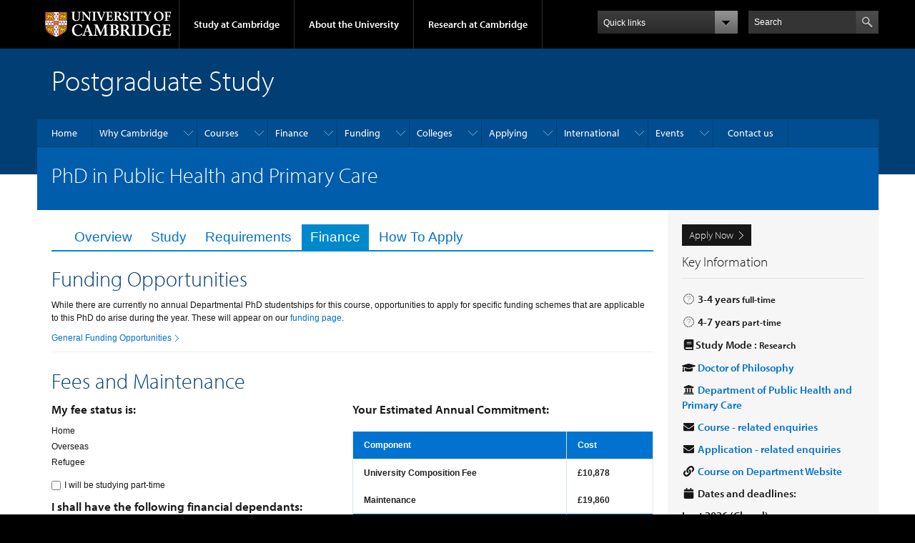

--- FILE ---
content_type: text/html; charset=utf-8
request_url: https://www.postgraduate.study.cam.ac.uk/courses/directory/cvphpdhpc/finance
body_size: 12396
content:
<!DOCTYPE html>

<html xmlns="http://www.w3.org/1999/xhtml" lang="en"
      dir="ltr"  class="no-js">

<head>

  <meta http-equiv="Content-Type" content="text/html; charset=utf-8" />
<meta http-equiv="X-UA-Compatible" content="IE=edge" />
<link rel="shortcut icon" href="https://www.postgraduate.study.cam.ac.uk/profiles/cambridge/themes/cambridge_theme/favicon.ico" type="image/vnd.microsoft.icon" />
<link rel="apple-touch-icon" href="https://www.postgraduate.study.cam.ac.uk/profiles/cambridge/themes/cambridge_theme/apple-touch-icon.png" type="image/png" />
<meta name="generator" content="Drupal 7 (https://www.drupal.org)" />
<link rel="canonical" href="https://www.postgraduate.study.cam.ac.uk/courses/directory/cvphpdhpc" />
<link rel="shortlink" href="https://www.postgraduate.study.cam.ac.uk/node/42350" />

  <title>PhD in Public Health and Primary Care | Postgraduate Study</title>

  <meta name="viewport" content="width=device-width, initial-scale=1.0"/>

  <link type="text/css" rel="stylesheet" href="https://www.postgraduate.study.cam.ac.uk/sites/default/files/css/css_xE-rWrJf-fncB6ztZfd2huxqgxu4WO-qwma6Xer30m4.css" media="all" />
<link type="text/css" rel="stylesheet" href="https://www.postgraduate.study.cam.ac.uk/sites/default/files/css/css_z4UkRKhBAMep23boA3d2DD_F_2FHRpe5-JaW9EZTBTA.css" media="all" />
<link type="text/css" rel="stylesheet" href="https://www.postgraduate.study.cam.ac.uk/sites/default/files/css/css_xFkv5MElHGtMYWn2ju7Toy-Pdf5jcuNFcvXa61SA9M0.css" media="all" />
<link type="text/css" rel="stylesheet" href="https://2026.gaobase.admin.cam.ac.uk//static/css/dynamics.css" media="all" />
<link type="text/css" rel="stylesheet" href="https://2026.gaobase.admin.cam.ac.uk//static/css/gao.css" media="all" />
<link type="text/css" rel="stylesheet" href="https://www.postgraduate.study.cam.ac.uk/sites/default/files/css/css_TZBLxdg3N2UduQtOE2dgRSFMCkFG-NWJk6_hB1tAgag.css" media="all" />
<link type="text/css" rel="stylesheet" href="https://www.postgraduate.study.cam.ac.uk/sites/default/files/css/css_WOs0aRb8jo5l-sGXcxVXX5I7uvUiJ0y0Kec9Y_JSvxE.css" media="all" />

  <script type="text/javascript" src="//use.typekit.com/hyb5bko.js"></script>
  <script type="text/javascript">try {
      Typekit.load();
    } catch (e) {
    }</script>
  <script type="text/javascript">document.documentElement.className += " js";</script>

</head>

<body class="html not-front not-logged-in no-sidebars page-node page-node- page-node-42350 node-type-gao-course campl-theme-1" >

<!--[if lt IE 7]>
<div class="lt-ie9 lt-ie8 lt-ie7">
<![endif]-->
<!--[if IE 7]>
<div class="lt-ie9 lt-ie8">
<![endif]-->
<!--[if IE 8]>
<div class="lt-ie9">
<![endif]-->

<a href="#page-content" class="campl-skipTo">skip to content</a>

<noscript aria-hidden="true"><iframe src="https://www.googletagmanager.com/ns.html?id=GTM-WK7B6PR" height="0" width="0" style="display:none;visibility:hidden"></iframe></noscript>


<div class="campl-row campl-global-header">
  <div class="campl-wrap clearfix">
    <div class="campl-header-container campl-column8" id="global-header-controls">
      <a href="https://www.cam.ac.uk" class="campl-main-logo">
        <img alt="University of Cambridge" src="/profiles/cambridge/themes/cambridge_theme/images/interface/main-logo-small.png"/>
      </a>

      <ul class="campl-unstyled-list campl-horizontal-navigation campl-global-navigation clearfix">
        <li>
          <a href="#study-with-us">Study at Cambridge</a>
        </li>
        <li>
          <a href="#about-the-university">About the University</a>
        </li>
        <li>
          <a href="https://www.cam.ac.uk/research?ucam-ref=global-header" class="campl-no-drawer">Research at Cambridge</a>
        </li>
      </ul>
    </div>

    <div class="campl-column2">
      <div class="campl-quicklinks">
      </div>
    </div>

    <div class="campl-column2">

      <div class="campl-site-search" id="site-search-btn">

        <label for="header-search" class="hidden">Search site</label>

        <div class="campl-search-input">
          <form action="https://search.cam.ac.uk/web" method="get">
            <input id="header-search" type="text" title="Search" name="query" value="" placeholder="Search"/>

            <input type="hidden" name="filterTitle" value="Postgraduate Study"/><input type="hidden" name="include" value="https://www.postgraduate.study.cam.ac.uk"/>
            <input type="image" alt="Search" class="campl-search-submit"
                   src="/profiles/cambridge/themes/cambridge_theme/images/interface/btn-search-header.png"/>
          </form>
        </div>
      </div>

    </div>
  </div>
</div>
<div class="campl-row campl-global-header campl-search-drawer">
  <div class="campl-wrap clearfix">
    <form class="campl-site-search-form" id="site-search-container" action="https://search.cam.ac.uk/web" method="get">
      <div class="campl-search-form-wrapper clearfix">
        <input type="text" class="text" title="Search" name="query" value="" placeholder="Search"/>

        <input type="hidden" name="filterTitle" value="Postgraduate Study"/><input type="hidden" name="include" value="https://www.postgraduate.study.cam.ac.uk"/>
        <input type="image" alt="Search" class="campl-search-submit"
               src="/profiles/cambridge/themes/cambridge_theme/images/interface/btn-search.png"/>
      </div>
    </form>
  </div>
</div>

<div class="campl-row campl-global-navigation-drawer">

  <div class="campl-wrap clearfix">
    <div class="campl-column12 campl-home-link-container">
      <a href="">Home</a>
    </div>
  </div>
  <div class="campl-wrap clearfix">
    <div class="campl-column12 campl-global-navigation-mobile-list campl-global-navigation-list">
      <div class="campl-global-navigation-outer clearfix" id="study-with-us">
        <ul class="campl-unstyled-list campl-global-navigation-header-container ">
          <li><a href="https://www.cam.ac.uk/study-at-cambridge?ucam-ref=global-header">Study at Cambridge</a></li>
        </ul>
        <div class="campl-column4">
          <ul
            class="campl-global-navigation-container campl-unstyled-list campl-global-navigation-secondary-with-children">
            <li>
              <a href="https://www.undergraduate.study.cam.ac.uk/?ucam-ref=global-header">Undergraduate</a>
              <ul class="campl-global-navigation-tertiary campl-unstyled-list">
                <li>
                  <a href="https://www.undergraduate.study.cam.ac.uk/courses?ucam-ref=global-header">Undergraduate courses</a>
                </li>
                <li>
                  <a href="https://www.undergraduate.study.cam.ac.uk/applying?ucam-ref=global-header">Applying</a>
                </li>
                <li>
                  <a href="https://www.undergraduate.study.cam.ac.uk/events?ucam-ref=global-header">Events and open days</a>
                </li>
                <li>
                  <a href="https://www.undergraduate.study.cam.ac.uk/finance?ucam-ref=global-header">Fees and finance</a>
                </li>
              </ul>
            </li>
          </ul>
        </div>
        <div class="campl-column4">
          <ul
            class="campl-global-navigation-container campl-unstyled-list campl-global-navigation-secondary-with-children">
            <li>
              <a href="https://www.postgraduate.study.cam.ac.uk/?ucam-ref=global-header">Postgraduate</a>
              <ul class="campl-global-navigation-tertiary campl-unstyled-list">
                <li>
                  <a href="https://www.postgraduate.study.cam.ac.uk/courses?ucam-ref=global-header">Postgraduate courses</a>
                </li>
                <li>
                  <a href="https://www.postgraduate.study.cam.ac.uk/application-process/how-do-i-apply?ucam-ref=global-header">How to apply</a>
		</li>
                <li>
                  <a href="https://www.postgraduate.study.cam.ac.uk/events?ucam-ref=global-header">Postgraduate events</a>
                </li>		      
                <li>
		  <a href="https://www.postgraduate.study.cam.ac.uk/funding?ucam-ref=global-header">Fees and funding</a>
		</li>
              </ul>
            </li>
          </ul>
        </div>
        <div class="campl-column4">
          <ul class="campl-global-navigation-container campl-unstyled-list last">
            <li>
              <a href="https://www.internationalstudents.cam.ac.uk/?ucam-ref=global-header">International
                students</a>
            </li>
            <li>
              <a href="https://www.ice.cam.ac.uk/?ucam-ref=global-header">Continuing education</a>
            </li>
            <li>
              <a href="https://www.epe.admin.cam.ac.uk/?ucam-ref=global-header">Executive and professional education</a>
            </li>
            <li>
              <a href="https://www.educ.cam.ac.uk/?ucam-ref=global-header">Courses in education</a>
            </li>
          </ul>
        </div>
      </div>

      <div class="campl-global-navigation-outer clearfix" id="about-the-university">
        <ul class="campl-global-navigation-header-container campl-unstyled-list">
          <li><a href="https://www.cam.ac.uk/about-the-university?ucam-ref=global-header">About the University</a></li>
        </ul>
        <div class="campl-column4">
          <ul class="campl-global-navigation-container campl-unstyled-list">
            <li>
              <a href="https://www.cam.ac.uk/about-the-university/how-the-university-and-colleges-work?ucam-ref=global-header">How the
                University and Colleges work</a>
            </li>
            <li>
              <a href="https://www.cam.ac.uk/about-the-university/term-dates-and-calendars?ucam-ref=global-header">Term dates and calendars</a>
            </li>
            <li>
              <a href="https://www.cam.ac.uk/about-the-university/history?ucam-ref=global-header">History</a>
            </li>
            <li>
              <a href="https://map.cam.ac.uk/?ucam-ref=global-header">Map</a>
            </li>
            <li>
              <a href="https://www.cam.ac.uk/about-the-university/visiting-the-university?ucam-ref=global-header">Visiting the University</a>
            </li>
          </ul>
        </div>
        <div class="campl-column4">
          <ul class="campl-global-navigation-container campl-unstyled-list">
            <li>
              <a href="https://www.cam.ac.uk/about-the-university/annual-reports?ucam-ref=global-header">Annual reports</a>
            </li>
            <li>
              <a href="https://www.equality.admin.cam.ac.uk/?ucam-ref=global-header">Equality and diversity</a>
            </li>
            <li>
              <a href="https://www.cam.ac.uk/news?ucam-ref=global-header">News</a>
            </li>
            <li>
              <a href="https://www.cam.ac.uk/a-global-university?ucam-ref=global-header">A global university</a>
            </li>
          </ul>
        </div>
        <div class="campl-column4">
          <ul class="campl-global-navigation-container campl-unstyled-list">
            <li>
              <a href="https://www.admin.cam.ac.uk/whatson/?ucam-ref=global-header">Events</a>
            </li>
            <li>
              <a href="https://www.cam.ac.uk/public-engagement?ucam-ref=global-header">Public engagement</a>
            </li>
            <li>
              <a href="https://www.jobs.cam.ac.uk/">Jobs</a>
            </li>
            <li>
              <a href="https://www.philanthropy.cam.ac.uk/?ucam-ref=global-header">Give to Cambridge</a>
            </li>
          </ul>
        </div>
      </div>

      <div class="campl-global-navigation-outer clearfix" id="our-research">
        <ul class="campl-global-navigation-header-container campl-unstyled-list">
          <li><a href="">Research at Cambridge</a></li>
        </ul>
      </div>
    </div>

    <ul class="campl-unstyled-list campl-quicklinks-list campl-global-navigation-container ">
      <li>
        <a href="https://www.cam.ac.uk/for-staff?ucam-ref=global-quick-links">For staff</a>
      </li>
      <li>
        <a href="https://www.cambridgestudents.cam.ac.uk/?ucam-ref=global-quick-links">For Cambridge students</a>
      </li>
      <li>
        <a href="https://www.alumni.cam.ac.uk/?ucam-ref=global-quick-links">For alumni</a>
      </li>
	  <li>
        <a href="https://www.research-operations.admin.cam.ac.uk/?ucam-ref=global-quick-links">For our researchers</a>
      </li>
      <li>
        <a href="https://www.cam.ac.uk/business-and-enterprise?ucam-ref=global-quick-links">Business and enterprise</a>
      </li>
      <li>
        <a href="https://www.cam.ac.uk/colleges-and-departments?ucam-ref=global-quick-links">Colleges &amp; departments</a>
      </li>
	  <li>
        <a href="https://www.cam.ac.uk/email-and-phone-search?ucam-ref=global-quick-links">Email &amp; phone search</a>
      </li>
      <li>
        <a href="https://www.philanthropy.cam.ac.uk/?ucam-ref=global-quick-links">Give to Cambridge</a>
      </li>
      <li>
        <a href="https://www.libraries.cam.ac.uk/?ucam-ref=global-quick-links">Libraries</a>
      </li>
      <li>
        <a href="https://www.museums.cam.ac.uk/?ucam-ref=global-quick-links">Museums &amp; collections</a>
      </li>
    </ul>
  </div>
</div>

<div class="campl-row campl-page-header campl-section-page">
  <div class="campl-wrap clearfix">
    <div class="campl-column12">
      <div class="campl-content-container ">

        
                          
        
                  <p class="campl-page-title">
                  Postgraduate Study                            </p>
        
        
      </div>
    </div>
  </div>
</div>

  <div class="campl-row campl-page-header">
    <div class="campl-wrap">
        <div class="region region-horizontal-navigation">
    <div id="block-menu-block-1" class="block block-menu-block">

  
  
  
  <div>
    <div class="menu-block-wrapper menu-block-1 menu-name-main-menu parent-mlid-0 menu-level-1">
  <div class="campl-wrap clearfix campl-local-navigation"><div class="campl-local-navigation-container"><ul class="campl-unstyled-list"><li class="first leaf menu-mlid-275"><a href="/">Home</a></li>
<li class="expanded menu-mlid-717"><a href="/why-cambridge">Why Cambridge</a><ul class="campl-unstyled-list local-dropdown-menu"><li class="first collapsed menu-mlid-717"><a href="/why-cambridge">Why Cambridge overview</a></li>
<li class="leaf menu-mlid-50642"><a href="/why-cambridge/chat-with-us">Chat with our students</a></li>
<li class="expanded menu-mlid-42510"><a href="/why-cambridge/cambridge-explained">Cambridge explained</a><ul class="campl-unstyled-list local-dropdown-menu"><li class="first collapsed menu-mlid-42510"><a href="/why-cambridge/cambridge-explained">Cambridge explained overview</a></li>
<li class="last leaf menu-mlid-738"><a href="/why-cambridge/cambridge-explained/supervision-system">The supervision system</a></li>
</ul></li>
<li class="expanded menu-mlid-42511"><a href="/why-cambridge/student-life">Student life</a><ul class="campl-unstyled-list local-dropdown-menu"><li class="first collapsed menu-mlid-42511"><a href="/why-cambridge/student-life">Student life overview</a></li>
<li class="leaf menu-mlid-723"><a href="/why-cambridge/student-life/around-cambridge">In and around Cambridge</a></li>
<li class="leaf menu-mlid-737"><a href="/why-cambridge/student-life/leisure-activities">Leisure activities</a></li>
<li class="leaf menu-mlid-736"><a href="/why-cambridge/student-life/student-union">Student union</a></li>
<li class="last leaf menu-mlid-49742"><a href="/why-cambridge/student-life/music-awards">Music awards</a></li>
</ul></li>
<li class="expanded menu-mlid-42512"><a href="/why-cambridge/student-support">Student support</a><ul class="campl-unstyled-list local-dropdown-menu"><li class="first collapsed menu-mlid-42512"><a href="/why-cambridge/student-support">Student support overview</a></li>
<li class="leaf menu-mlid-42513"><a href="/why-cambridge/student-support/mental-health-and-wellbeing">Mental health and wellbeing</a></li>
<li class="leaf menu-mlid-734"><a href="/why-cambridge/student-support/disabled-students">Disabled students</a></li>
<li class="leaf menu-mlid-735"><a href="/why-cambridge/student-support/childcare">Childcare</a></li>
<li class="leaf menu-mlid-42514"><a href="/why-cambridge/student-support/learn-language-cambridge">Language tuition</a></li>
<li class="leaf menu-mlid-42515"><a href="/why-cambridge/support/skills-training">Skills training</a></li>
<li class="last leaf menu-mlid-55012"><a href="/why-cambridge/student-support/refugees">Support for refugees</a></li>
</ul></li>
<li class="last leaf menu-mlid-732"><a href="/why-cambridge/careers">Careers</a></li>
</ul></li>
<li class="expanded menu-mlid-1572"><a href="/courses-overview">Courses</a><ul class="campl-unstyled-list local-dropdown-menu"><li class="first collapsed menu-mlid-1572"><a href="/courses-overview">Courses overview</a></li>
<li class="leaf menu-mlid-1078"><a href="/courses">Course Directory</a></li>
<li class="leaf menu-mlid-543"><a href="/courses/departments">Department directory</a></li>
<li class="leaf menu-mlid-10452"><a href="/courses/qualifications">Qualification types</a></li>
<li class="leaf menu-mlid-579"><a href="/courses/part-time-study">Part-time study</a></li>
<li class="leaf menu-mlid-56242"><a href="/courses-overview/research-degrees">Research degrees</a></li>
<li class="last leaf menu-mlid-648"><a href="/courses/visiting-students">Visiting students</a></li>
</ul></li>
<li class="expanded menu-mlid-582"><a href="/finance">Finance</a><ul class="campl-unstyled-list local-dropdown-menu"><li class="first collapsed menu-mlid-582"><a href="/finance">Finance overview</a></li>
<li class="expanded menu-mlid-583"><a href="/finance/fees">Tuition fees</a><ul class="campl-unstyled-list local-dropdown-menu"><li class="first collapsed menu-mlid-583"><a href="/finance/fees">Tuition fees overview</a></li>
<li class="leaf menu-mlid-593"><a href="/finance/fees/what-my-fee-status">What is my fee status?</a></li>
<li class="leaf menu-mlid-597"><a href="/finance/fees/tuition-fees-part-time-students">Part-time study fees</a></li>
<li class="last leaf menu-mlid-595"><a href="/finance/fees/staff-bursary-scheme">Staff Bursary Scheme</a></li>
</ul></li>
<li class="last leaf menu-mlid-596"><a href="/finance/maintenance">Living costs</a></li>
</ul></li>
<li class="expanded menu-mlid-48739"><a href="/funding">Funding</a><ul class="campl-unstyled-list local-dropdown-menu"><li class="first collapsed menu-mlid-48739"><a href="/funding">Funding overview</a></li>
<li class="leaf menu-mlid-48741"><a href="/funding/applying-university-funding">Applying for University funding</a></li>
<li class="leaf menu-mlid-61052"><a href="/funding/doctoral-training-programmes">Doctoral training programmes</a></li>
<li class="last leaf menu-mlid-64881"><a href="/funding/external-funding-and-loans">External funding and loans</a></li>
</ul></li>
<li class="expanded menu-mlid-59982"><a href="/colleges">Colleges</a><ul class="campl-unstyled-list local-dropdown-menu"><li class="first collapsed menu-mlid-59982"><a href="/colleges">Colleges overview</a></li>
<li class="leaf menu-mlid-69842"><a href="/colleges/college-listing">College listing</a></li>
<li class="last leaf menu-mlid-64882"><a href="/colleges/accommodation">Accommodation</a></li>
</ul></li>
<li class="expanded menu-mlid-42503"><a href="/apply">Applying</a><ul class="campl-unstyled-list local-dropdown-menu"><li class="first collapsed menu-mlid-42503"><a href="/apply">Applying overview</a></li>
<li class="leaf menu-mlid-605"><a href="/apply/application-deadlines">Application deadlines</a></li>
<li class="expanded menu-mlid-65963"><a href="/apply/before/entry-requirements" title="">Before you apply</a><ul class="campl-unstyled-list local-dropdown-menu"><li class="first leaf menu-mlid-649"><a href="/apply/before/entry-requirements">Entry requirements</a></li>
<li class="leaf menu-mlid-65962"><a href="/apply/before/international-qualifications">International qualifications</a></li>
<li class="leaf menu-mlid-580"><a href="/apply/before/english-language-requirements">English language requirements</a></li>
<li class="leaf menu-mlid-65960"><a href="/apply/before/find-supervisor">Find a supervisor</a></li>
<li class="last leaf menu-mlid-65964"><a href="/apply/before/widening-access">Widening access and participation</a></li>
</ul></li>
<li class="expanded menu-mlid-65965"><a href="/apply/how/supporting-documents" title="">How to apply</a><ul class="campl-unstyled-list local-dropdown-menu"><li class="first expanded menu-mlid-607"><a href="/apply/how/supporting-documents">Supporting documents</a><ul class="menu"><li class="first collapsed menu-mlid-607"><a href="/apply/how/supporting-documents">Supporting documents overview</a></li>
<li class="leaf menu-mlid-14692"><a href="/apply/how/research-proposal">Writing a research proposal</a></li>
<li class="last leaf menu-mlid-65966"><a href="/apply/how/personal-statement">Preparing a personal statement</a></li>
</ul></li>
<li class="leaf menu-mlid-55122"><a href="/apply/how/references">References</a></li>
<li class="expanded menu-mlid-16444"><a href="/apply/how/application-fee">Application fee</a><ul class="menu"><li class="first collapsed menu-mlid-16444"><a href="/apply/how/application-fee">Application fee overview</a></li>
<li class="last leaf menu-mlid-61032"><a href="/apply/how/application-fee-waiver">Application fee waiver</a></li>
</ul></li>
<li class="leaf menu-mlid-65967"><a href="/apply/how/international-applications">International applications</a></li>
<li class="leaf menu-mlid-603"><a href="/apply/how/disabled-applicants">Disabled applicants</a></li>
<li class="leaf menu-mlid-64782"><a href="/apply/how/ai-postgraduate-applications">AI and postgraduate applications</a></li>
<li class="last leaf menu-mlid-58172"><a href="/apply/how/admissions-fraud">Admissions fraud</a></li>
</ul></li>
<li class="expanded menu-mlid-65968"><a href="/apply/after/how-assess-application" title="">After you apply</a><ul class="campl-unstyled-list local-dropdown-menu"><li class="first leaf menu-mlid-42505"><a href="/apply/after/how-assess-application">How we assess your application</a></li>
<li class="expanded menu-mlid-65969"><a href="/apply/after/application-outcome">Outcome of your application</a><ul class="menu"><li class="first collapsed menu-mlid-65969"><a href="/apply/after/application-outcome">Outcome of your application overview</a></li>
<li class="last leaf menu-mlid-657"><a href="/apply/after/appeals-complaints">Appeals and complaints</a></li>
</ul></li>
<li class="expanded menu-mlid-656"><a href="/apply/after/your-offer">Your offer</a><ul class="menu"><li class="first collapsed menu-mlid-656"><a href="/apply/after/your-offer">Your offer overview</a></li>
<li class="leaf menu-mlid-567"><a href="/apply/after/visas-immigration">Visas and immigration</a></li>
<li class="last leaf menu-mlid-3252"><a href="/apply/after/criminal-convictions">Declaring criminal convictions</a></li>
</ul></li>
<li class="leaf menu-mlid-69844"><a href="/apply/after/changing-your-start-date">Changing your start date to a later term</a></li>
<li class="leaf menu-mlid-655"><a href="/apply/after/deferred-entry">Deferring your application</a></li>
<li class="last leaf menu-mlid-65970"><a href="/apply/after/prepare-to-arrive">Prepare to arrive</a></li>
</ul></li>
<li class="last leaf menu-mlid-42518"><a href="/apply/track-application">Track your application</a></li>
</ul></li>
<li class="expanded menu-mlid-566"><a href="/international">International</a><ul class="campl-unstyled-list local-dropdown-menu"><li class="first collapsed menu-mlid-566"><a href="/international">International overview</a></li>
<li class="leaf menu-mlid-66962"><a href="/apply/how/international-applications" title="">How to apply</a></li>
<li class="leaf menu-mlid-69841"><a href="/apply/before/international-qualifications" title="">International qualifications</a></li>
<li class="leaf menu-mlid-69846"><a href="/apply/before/english-language-requirements" title="">English language requirements</a></li>
<li class="leaf menu-mlid-69847"><a href="/apply/after/visas-immigration" title="">Visas and immigration</a></li>
<li class="leaf menu-mlid-61042"><a href="/international/international-visits-and-events">International events and visits</a></li>
<li class="expanded menu-mlid-49642"><a href="/international/student-perspectives" title="">Student views</a><ul class="campl-unstyled-list local-dropdown-menu"><li class="first collapsed menu-mlid-49642"><a href="/international/student-perspectives" title="">Student views overview</a></li>
<li class="leaf menu-mlid-49552"><a href="/international/student-perspectives/akhilas-story">Akhila’s story</a></li>
<li class="leaf menu-mlid-49562"><a href="/international/student-perspectives/alexs-story">Alex’s story</a></li>
<li class="leaf menu-mlid-49572"><a href="/international/student-perspectives/huijies-story">Huijie’s story</a></li>
<li class="leaf menu-mlid-49582"><a href="/international/student-perspectives/kelseys-story">Kelsey’s story</a></li>
<li class="leaf menu-mlid-49592"><a href="/international/student-perspectives/lus-story">Lu’s story</a></li>
<li class="last leaf menu-mlid-49602"><a href="/international/student-perspectives/nileshs-story">Nilesh’s story</a></li>
</ul></li>
<li class="last leaf menu-mlid-60115"><a href="/international/get-in-touch">Get in touch!</a></li>
</ul></li>
<li class="expanded menu-mlid-16329"><a href="/events">Events</a><ul class="campl-unstyled-list local-dropdown-menu"><li class="first collapsed menu-mlid-16329"><a href="/events">Events overview</a></li>
<li class="leaf menu-mlid-58162"><a href="/events-listing" title="">Upcoming events</a></li>
<li class="leaf menu-mlid-34732"><a href="/openday">Postgraduate Open Days</a></li>
<li class="leaf menu-mlid-61112"><a href="/events/discover-cambridge">Discover Cambridge webinars</a></li>
<li class="leaf menu-mlid-61062"><a href="/international/international-visits-and-events" title="">International events</a></li>
<li class="leaf menu-mlid-56132"><a href="https://www.virtualtour.study.cam.ac.uk/" title="">Virtual tour</a></li>
<li class="expanded menu-mlid-69837"><a href="/events/aim-applicant-support-programme">AIM applicant support programme</a><ul class="campl-unstyled-list local-dropdown-menu"><li class="first collapsed menu-mlid-69837"><a href="/events/aim-applicant-support-programme">AIM applicant support programme overview</a></li>
<li class="leaf menu-mlid-69838"><a href="/events/aim-applicant-support-programme/aim-explore">AIM: Explore</a></li>
<li class="leaf menu-mlid-69839"><a href="/events/aim-applicant-support-programme/aim-masters">AIM: Master&#039;s</a></li>
<li class="last leaf menu-mlid-69840"><a href="/aim-phd">AIM: PhD</a></li>
</ul></li>
<li class="leaf menu-mlid-61092"><a href="/events/placements">Research placements</a></li>
<li class="last leaf menu-mlid-69845"><a href="/events/getting-here">Getting here</a></li>
</ul></li>
<li class="last leaf menu-mlid-56352"><a href="/contact-us">Contact us</a></li>
</ul></div></div></div>
  </div>

</div>
  </div>
    </div>
  </div>


  <div class="campl-row campl-page-header">
    <div class="campl-wrap clearfix campl-page-sub-title campl-recessed-sub-title">
      
      <div class="campl-column12">
        <div class="campl-content-container clearfix contextual-links-region">
                    <h1 class="campl-sub-title">PhD in Public Health and Primary Care </h1>
                  </div>
      </div>
    </div>
  </div>

  <div class="campl-row campl-content
    campl-recessed-content">
    <div class="campl-wrap clearfix">
                            <div class="campl-column9 campl-main-content" id="page-content">

          <div class="">

            
                          <div class="campl-content-container campl-no-bottom-padding"><h2 class="element-invisible">Primary tabs</h2><ul class="campl-nav campl-nav-tabs campl-unstyled-list"><li><a href="/courses/directory/cvphpdhpc">Overview</a></li>
<li><a href="/courses/directory/cvphpdhpc/study">Study</a></li>
<li><a href="/courses/directory/cvphpdhpc/requirements">Requirements</a></li>
<li class="active"><a href="/courses/directory/cvphpdhpc/finance">Finance<span class="element-invisible">(active tab)</span></a></li>
<li><a href="/courses/directory/cvphpdhpc/apply">How To Apply</a></li>
</ul></div>            
              <div class="region region-content">
    <div id="node-42350" class="node node-gao-course clearfix">
  <div class="field field-name-field-gao-course-header field-type-text-long field-label-hidden"><div class="field-items"><div class="field-item even">
</div></div></div>  <div class="content campl-content-container">
    <!--<ul class="campl-nav campl-nav-tabs campl-unstyled-list" style="margin-bottom:20px;">
      <li><a href="/courses/directory/cvphpdhpc">Overview</a></li><li><a href="/courses/directory/cvphpdhpc/study">Study</a></li><li><a href="/courses/directory/cvphpdhpc/requirements">Requirements</a></li><li class="active"><a href="/courses/directory/cvphpdhpc/finance">Finance</a></li><li><a href="/courses/directory/cvphpdhpc/apply">How To Apply</a></li>    </ul>-->
    <div class="field field-name-field-gao-course-finance field-type-text-long field-label-hidden"><div class="field-items"><div class="field-item even">

    <script>
    <!--This makes the financial tracker interactive in the course review preview page-->
    jQuery(function($) {
      $('#financial_tracker').financial_tracker();
    });
    </script>

<h1>Funding Opportunities</h1>

    <p>While there are currently no annual Departmental PhD studentships for this course, opportunities to apply for specific funding schemes that are applicable to this PhD do arise during the year. These will appear on our <a href="https://www.phpc.cam.ac.uk/education-and-training/doctoral-training/application-process/funding-opportunities-phd-students" target="_blank">funding page</a>.</p>

<p>
    <a class="campl-secondary-cta" href="https://www.postgraduate.study.cam.ac.uk/finance/funding">General Funding Opportunities</a>
</p>
<hr>
<div class="ajax_monitor pull-right"></div>
<h1>Fees and Maintenance</h1>
<div id="financial_tracker">

<div class="campl-column6">
    <form method="get"
          data-target="//gaobase.admin.cam.ac.uk/api/courses/CVPHPDHPC/financial_tracker.html">
        <h3>
            My fee status is: <i style="color:grey"
    class="fa fa-spinner fa-lg fa-spin ajax_monitor hidden"></i>
        </h3>
        <div class="campl-control-group"><span class="btn-group">
<label class="btn btn-primary" style="margin-bottom:4px;" for="id_fee_status_0"><input type="radio" name="fee_status" value="H" class="hidden" checked="checked" id="id_fee_status_0" /> Home</label>
<label class="btn btn-default" style="margin-bottom:4px;" for="id_fee_status_1"><input type="radio" name="fee_status" value="O" class="hidden" id="id_fee_status_1" /> Overseas</label>
<label class="btn btn-default" style="margin-bottom:4px;" for="id_fee_status_2"><input type="radio" name="fee_status" value="R" class="hidden" id="id_fee_status_2" /> Refugee</label>
</span></div>
        
            <div class="campl-control-group">
                <div class="campl-controls">
                    <label class="campl-checkbox"><input type="checkbox" name="part_time" id="id_part_time"> I will be studying part-time</label>
                </div>
            </div>
        
        
            <h3>I shall have the following financial dependants:</h3>
            <div class="campl-control-group">
                <label class="campl-checkbox inline"><input type="checkbox" name="spouse" id="id_spouse"> Spouse/partner</label>
            </div>
            <div class="campl-control-group">
                <label>Children:</label>
                <span class="btn-group">
<label class="btn btn-primary" style="margin-bottom:4px;" for="id_children_0"><input type="radio" name="children" value="0" class="hidden" checked="checked" id="id_children_0" /> 0</label>
<label class="btn btn-default" style="margin-bottom:4px;" for="id_children_1"><input type="radio" name="children" value="1" class="hidden" id="id_children_1" /> 1</label>
<label class="btn btn-default" style="margin-bottom:4px;" for="id_children_2"><input type="radio" name="children" value="2" class="hidden" id="id_children_2" /> 2</label>
<label class="btn btn-default" style="margin-bottom:4px;" for="id_children_3"><input type="radio" name="children" value="3" class="hidden" id="id_children_3" /> 3</label>
<label class="btn btn-default" style="margin-bottom:4px;" for="id_children_4"><input type="radio" name="children" value="4" class="hidden" id="id_children_4" /> 4+</label>
</span>
            </div>
        
    </form>
</div>
<div class="campl-column6">
    
        <h3>Your Estimated Annual Commitment:</h3>
        
        
        <div class="tab-content"
             style="margin-top:20px;">
            
                <div class="tab-pane active"
                     id="fee_1"
                     style="max-width:500px">
                    <table class="campl-table campl-table-bordered">
                        <thead>
                            <tr>
                                <th>Component</th>
                                <th>Cost</th>
                            </tr>
                        </thead>
                        <tbody>
                            
                                
                                    <tr>
                                        <th>University Composition Fee</th>
                                        <th>£10,878</th>
                                    </tr>
                                
                            
                            
                                
                                    <tr>
                                        <th>Maintenance</th>
                                        <th>£19,860</th>
                                    </tr>
                                
                            
                            
                        </tbody>
                        <tfoot>
                            <tr>
                                <th>Total Annual Commitment</th>
                                <th>£30,738</th>
                            </tr>
                        </tfoot>
                    </table>
                </div>
            
        </div>
    
</div>
<div class="clearfix"></div>
<p>If you study part-time, the University Composition Fee will be 60% of the annual full-time fee for 5 years; or 75% of the annual full-time fee for 4 years.</p>

<p>Guidance on calculation of your maintenance costs can be found here: <a href="https://www.postgraduate.study.cam.ac.uk/maintenance-costs-part-time-students">Maintenance costs for part-time students | Postgraduate Study (cam.ac.uk)</a></p>
</div>
</div></div></div>  </div>
</div>
  </div>

          </div>

        </div>
      
      
              <div class="campl-column3 campl-secondary-content ">
            <div class="region region-sidebar">
    <div id="block-fieldblock-node-gao-course-gao-course-finance-field-gao-sidebar" class="block block-fieldblock">

  
  
  
  <div class="campl-content-container">
    <div class="field field-name-field-gao-sidebar field-type-text-long field-label-hidden"><div class="field-items"><div class="field-item even">


    <p>
        <a class="campl-primary-cta" href="https://apply.graduate.study.cam.ac.uk//applicant/login?apply=CVPHPDHPC">Apply Now</a>
    </p>

<div class="campl-heading-container">
    <h2>Key Information</h2>
</div>
<br>

    <h4>
        <i class="fa fa-fw fa-clock-o"></i> 3-4 years <small>full-time</small>
    </h4>


    <h4>
        <i class="fa fa-fw fa-clock-o"></i> 4-7 years <small>part-time</small>
    </h4>


    <h4>
        <i class="fa fa-book fa-fw"></i>Study Mode : <small>Research</small>
    </h4>


<h4>
    <i class="fa fa-fw fa-graduation-cap"></i> <a href="https://www.postgraduate.study.cam.ac.uk/courses/qualifications/phd">Doctor of Philosophy</a>
    
</h4>

    <h4>
        <i class="fa fa-fw fa-university"></i> <a href="https://www.postgraduate.study.cam.ac.uk/courses/departments/cvph">Department of Public Health and Primary Care</a>
    </h4>


    <h4>
        <i class="fa fa-fw fa-envelope"></i> <a href="mailto:ps.phdadmin@medschl.ac.uk">Course - related enquiries</a>
    </h4>

<h4>
    <i class="fa fa-fw fa-envelope"></i> <a href="https://camadmissions.zendesk.com/hc/en-gb/requests/new">Application - related enquiries</a>
</h4>

    <h4>
        <i class="fa fa-fw fa-link"></i> <a href="https://www.phpc.cam.ac.uk/education-and-training/doctoral-training">Course on Department Website</a>
    </h4>

<h4>
    <i class="fa fa-fw fa-calendar"></i> Dates and deadlines:
</h4>
<div id="presentations" class="panel-group">
    
        
        <div class="panel panel-danger">
            <div class="panel-heading collapsed"
                 data-toggle="collapse"
                 data-parent="#presentations"
                 data-target="#term-3506">
                <h4 class="panel-title">
                    Lent 2026
                    
                        (Closed)
                    
                </h4>
            </div>
            <div id="term-3506"
                 class="panel-collapse collapse">
                <div class="panel-body">
                    <dl>
                        <dt>Applications open</dt>
                        <dd>
                            Sept. 4, 2024
                        </dd>
                        <dt>Application deadline</dt>
                        <dd>
                            Oct. 2, 2025
                        </dd>
                        <dt>Course Starts</dt>
                        <dd>
                            Jan. 5, 2026
                        </dd>
                    </dl>
                    <p>
                        <small>Some courses can close early. See the <a href="https://www.postgraduate.study.cam.ac.uk/how-do-i-apply/application-funding-deadlines">Deadlines page</a> for guidance on when to apply.</small>
                    </p>
                </div>
            </div>
        </div>
    
        
        <div class="panel panel-default">
            <div class="panel-heading collapsed"
                 data-toggle="collapse"
                 data-parent="#presentations"
                 data-target="#term-3511">
                <h4 class="panel-title">
                    Easter 2026
                    
                </h4>
            </div>
            <div id="term-3511"
                 class="panel-collapse collapse">
                <div class="panel-body">
                    <dl>
                        <dt>Applications open</dt>
                        <dd>
                            Sept. 4, 2024
                        </dd>
                        <dt>Application deadline</dt>
                        <dd>
                            Jan. 14, 2026
                        </dd>
                        <dt>Course Starts</dt>
                        <dd>
                            April 17, 2026
                        </dd>
                    </dl>
                    <p>
                        <small>Some courses can close early. See the <a href="https://www.postgraduate.study.cam.ac.uk/how-do-i-apply/application-funding-deadlines">Deadlines page</a> for guidance on when to apply.</small>
                    </p>
                </div>
            </div>
        </div>
    
        
        <div class="panel panel-default">
            <div class="panel-heading"
                 data-toggle="collapse"
                 data-parent="#presentations"
                 data-target="#term-3521">
                <h4 class="panel-title">
                    Michaelmas 2026
                    
                </h4>
            </div>
            <div id="term-3521"
                 class="panel-collapse collapse in">
                <div class="panel-body">
                    <dl>
                        <dt>Applications open</dt>
                        <dd>
                            Sept. 3, 2025
                        </dd>
                        <dt>Application deadline</dt>
                        <dd>
                            May 14, 2026
                        </dd>
                        <dt>Course Starts</dt>
                        <dd>
                            Oct. 1, 2026
                        </dd>
                    </dl>
                    <p>
                        <small>Some courses can close early. See the <a href="https://www.postgraduate.study.cam.ac.uk/how-do-i-apply/application-funding-deadlines">Deadlines page</a> for guidance on when to apply.</small>
                    </p>
                </div>
            </div>
        </div>
    
        
        <div class="panel panel-default">
            <div class="panel-heading collapsed"
                 data-toggle="collapse"
                 data-parent="#presentations"
                 data-target="#term-3526">
                <h4 class="panel-title">
                    Lent 2027
                    
                </h4>
            </div>
            <div id="term-3526"
                 class="panel-collapse collapse">
                <div class="panel-body">
                    <dl>
                        <dt>Applications open</dt>
                        <dd>
                            Sept. 3, 2025
                        </dd>
                        <dt>Application deadline</dt>
                        <dd>
                            Oct. 1, 2026
                        </dd>
                        <dt>Course Starts</dt>
                        <dd>
                            Jan. 5, 2027
                        </dd>
                    </dl>
                    <p>
                        <small>Some courses can close early. See the <a href="https://www.postgraduate.study.cam.ac.uk/how-do-i-apply/application-funding-deadlines">Deadlines page</a> for guidance on when to apply.</small>
                    </p>
                </div>
            </div>
        </div>
    
        
        <div class="panel panel-default">
            <div class="panel-heading collapsed"
                 data-toggle="collapse"
                 data-parent="#presentations"
                 data-target="#term-3531">
                <h4 class="panel-title">
                    Easter 2027
                    
                </h4>
            </div>
            <div id="term-3531"
                 class="panel-collapse collapse">
                <div class="panel-body">
                    <dl>
                        <dt>Applications open</dt>
                        <dd>
                            Sept. 3, 2025
                        </dd>
                        <dt>Application deadline</dt>
                        <dd>
                            Jan. 14, 2027
                        </dd>
                        <dt>Course Starts</dt>
                        <dd>
                            April 17, 2027
                        </dd>
                    </dl>
                    <p>
                        <small>Some courses can close early. See the <a href="https://www.postgraduate.study.cam.ac.uk/how-do-i-apply/application-funding-deadlines">Deadlines page</a> for guidance on when to apply.</small>
                    </p>
                </div>
            </div>
        </div>
    
    
        <div class="panel panel-default">
            <div class="panel-heading collapsed"
                 data-toggle="collapse"
                 data-parent="#presentations"
                 data-target="#funding-deadlines">
                <h4 class="panel-title">Funding Deadlines</h4>
            </div>
            <div id="funding-deadlines" class="panel-collapse collapse">
                <div class="panel-body">
                    <dl>
                        
                            <dt>Course Funding Deadline</dt>
                            <dd>
                                Jan. 7, 2026
                            </dd>
                        
                        
                            <dt>Gates Cambridge US round only</dt>
                            <dd>
                                Oct. 15, 2025
                            </dd>
                        
                    </dl>
                    <p>
                        <small>These deadlines apply to applications for courses starting in Michaelmas , Lent  and Easter .</small>
                    </p>
                </div>
            </div>
        </div>
    
</div>

    <br>
    
    <div class="campl-heading-container">
        <h2>Similar Courses</h2>
    </div>
    <ul class="campl-unstyled-list campl-related-links">
        
            <li>
                <a href="https://www.postgraduate.study.cam.ac.uk/courses/directory/cvphmpphs">Population Health Sciences</a>
                
                <br>
                
                MPhil
            </li>
        
            <li>
                <a href="https://www.postgraduate.study.cam.ac.uk/courses/directory/cvocmpmsc">Medical Science (Oncology)</a>
                
                <br>
                
                MPhil
            </li>
        
            <li>
                <a href="https://www.postgraduate.study.cam.ac.uk/courses/directory/cvocpdonc">Oncology</a>
                
                <br>
                
                PhD
            </li>
        
            <li>
                <a href="https://www.postgraduate.study.cam.ac.uk/courses/directory/cvcrpdmsc">Medical Science (CRUK CI)</a>
                
                <br>
                
                PhD
            </li>
        
            <li>
                <a href="https://www.postgraduate.study.cam.ac.uk/courses/directory/cvcrmpmsc">Medical Science (CRUK CI)</a>
                
                <br>
                
                MPhil
            </li>
        
    </ul>

</div></div></div>  </div>

</div>
  </div>
        </div>
      
      
    </div>

  </div>

  <div class="campl-row campl-local-footer">
    <div class="campl-wrap clearfix">
      <div class="campl-column3 campl-footer-navigation">
                    <div class="region region-footer-1">
    <div id="block-menu-menu-graduate-admissions-office" class="block block-menu campl-content-container campl-navigation-list">

  
      <h3>Postgraduate Admissions Office</h3>
  
  
  <div class="content">
    <ul class="campl-unstyled-list"><li class="first leaf"><a href="/about-us" title="">About us</a></li>
<li class="leaf"><a href="/admissions-statistics" title="">Admissions statistics</a></li>
<li class="leaf"><a href="https://apply.postgraduate.study.cam.ac.uk/applicant/login" title="">Start an application</a></li>
<li class="leaf"><a href="https://camsis.cam.ac.uk/psc/publicprod/EMPLOYEE/SA/c/UC_GRAD_APP_SELF_SERVICE.UC_PG_LOGIN_FL.GBL" title="">Applicant Self-Service</a></li>
<li class="last leaf"><a href="https://www.postgraduate.study.cam.ac.uk/contact-us" title="">Contact us</a></li>
</ul>  </div>

</div>
  </div>
              </div>
      <div class="campl-column3 campl-footer-navigation">
                    <div class="region region-footer-2">
    <div id="block-block-692" class="block block-block campl-content-container campl-navigation-list">

  
      <h3>About this site</h3>
  
  
  <div class="content">
    <p><a href="https://www.postgraduate.study.cam.ac.uk/about-this-site">About our website</a></p>

<p><a href="https://www.postgraduate.study.cam.ac.uk/about-this-site/cookies" title="Cookies">Cookie notice</a></p>

<p><a href="https://www.postgraduate.study.cam.ac.uk/about-this-site/privacy-policy" title="Privacy policy">Privacy policy</a></p>

<p><a href="https://www.postgraduate.study.cam.ac.uk/how-we-use-participant-data">Event booking policy</a>&nbsp;</p>
  </div>

</div>
  </div>
              </div>
      <div class="campl-column3 campl-footer-navigation">
                    <div class="region region-footer-3">
    <div id="block-block-702" class="block block-block campl-content-container campl-navigation-list">

  
      <h3>University Policy and Guidelines</h3>
  
  
  <div class="content">
    <p><a href="https://www.cam.ac.uk/about-this-site/privacy-policy">University privacy policy</a></p>

<p><a href="https://www.information-compliance.admin.cam.ac.uk/data-protection/applicant-data">Information compliance</a></p>

<p><a href="http://www.equality.admin.cam.ac.uk/equality-and-diversity-cambridge/equal-opportunities-policy">Equality and Diversity</a></p>

<p><a href="https://www.cambridgestudents.cam.ac.uk/new-students/manage-your-student-information/graduate-students/terms-study">Terms of Study</a></p>

<p><a href="https://www.postgraduate.study.cam.ac.uk/freedom-speech">Freedom of Speech</a></p>
  </div>

</div>
  </div>
              </div>
      <div class="campl-column3 campl-footer-navigation last">
                                </div>
    </div>
  </div>

<div class="campl-row campl-global-footer">
  <div class="campl-wrap clearfix">
    <div class="campl-column3 campl-footer-navigation">
      <div class="campl-content-container campl-footer-logo">
        <img alt="University of Cambridge" src="/profiles/cambridge/themes/cambridge_theme/images/interface/main-logo-small.png"
             class="campl-scale-with-grid"/>

        <p>&#169; 2026 University of Cambridge</p>
        <ul class="campl-unstyled-list campl-global-footer-links">
          <li>
            <a href="https://www.cam.ac.uk/about-the-university/contact-the-university?ucam-ref=global-footer">Contact the University</a>
          </li>
          <li>
            <a href="https://www.cam.ac.uk/about-this-site/accessibility?ucam-ref=global-footer">Accessibility</a>
          </li>
          <li>
            <a href="https://www.information-compliance.admin.cam.ac.uk/foi?ucam-ref=global-footer">Freedom of information</a>
          </li>
		  <li>
		    <a href="https://www.cam.ac.uk/about-this-site/privacy-policy?ucam-ref=global-footer">Privacy policy and cookies</a>
		  </li>
		  <li>
		    <a href="https://www.governanceandcompliance.admin.cam.ac.uk/governance-and-strategy/anti-slavery-and-anti-trafficking?ucam-ref=global-footer">Statement on Modern Slavery</a>
		  </li>
          <li>
            <a href="https://www.cam.ac.uk/about-this-site/terms-and-conditions?ucam-ref=global-footer">Terms and conditions</a>
          </li>
		  <li>
            <a href="https://www.cam.ac.uk/university-a-z?ucam-ref=global-footer">University A-Z</a>
          </li>
        </ul>
      </div>
    </div>
    <div class="campl-column3 campl-footer-navigation">
      <div class="campl-content-container campl-navigation-list">

        <div class="link-list">
          <h3><a href="https://www.cam.ac.uk/study-at-cambridge?ucam-ref=global-footer">Study at Cambridge</a></h3>
          <ul class="campl-unstyled-list campl-page-children">
            <li>
              <a href="https://www.undergraduate.study.cam.ac.uk/?ucam-ref=global-footer">Undergraduate</a>
            </li>
            <li>
              <a href="https://www.postgraduate.study.cam.ac.uk?ucam-ref=global-footer">Postgraduate</a>
            </li>
            <li>
              <a href="https://www.pace.cam.ac.uk/?ucam-ref=global-footer">Professional and continuing education</a>
            </li>
            <li>
              <a href="https://www.epe.admin.cam.ac.uk/?ucam-ref=global-footer">Executive and professional education</a>
            </li>
            <li>
              <a href="https://www.educ.cam.ac.uk/?ucam-ref=global-footer">Courses in education</a>
            </li>
          </ul>
        </div>
      </div>
    </div>
    <div class="campl-column3 campl-footer-navigation">
      <div class="campl-content-container campl-navigation-list">
        <h3><a href="https://www.cam.ac.uk/about-the-university?ucam-ref=global-footer">About the University</a></h3>
        <ul class="campl-unstyled-list campl-page-children">
          <li>
            <a href="https://www.cam.ac.uk/about-the-university/how-the-university-and-colleges-work?ucam-ref=global-footer">How the University
              and Colleges work</a>
          </li>
		  <li>
            <a href="https://www.philanthropy.cam.ac.uk/give-now?ucam-ref=global-footer">Give to Cambridge</a>
          </li>
		  <li>
            <a href="https://www.jobs.cam.ac.uk">Jobs</a>
          </li>
          <li>
            <a href="https://map.cam.ac.uk/?ucam-ref=global-footer">Map</a>
          </li>
          <li>
            <a href="https://www.cam.ac.uk/about-the-university/visiting-the-university?ucam-ref=global-footer">Visiting the University</a>
          </li>
        </ul>
      </div>
    </div>
    <div class="campl-column3 campl-footer-navigation last">
      <div class="campl-content-container campl-navigation-list">
        <h3><a href="https://www.cam.ac.uk/research?ucam-ref=global-footer">Research at Cambridge</a></h3>
        <ul class="campl-unstyled-list campl-page-children">
          <li>
            <a href="https://www.cam.ac.uk/research/news?ucam-ref=global-footer">Research news</a>
          </li>
		  <li>
            <a href="https://www.cam.ac.uk/research/research-at-cambridge?ucam-ref=global-footer">About research at Cambridge</a>
          </li>
          <li>
            <a href="https://www.cam.ac.uk/public-engagement?ucam-ref=global-footer">Public engagement</a>
          </li>
          <li>
            <a href="https://www.cam.ac.uk/research/spotlight-on?ucam-ref=global-footer">Spotlight on...</a>
          </li>
        </ul>
      </div>
    </div>
  </div>
</div>

<script type="text/javascript" src="https://www.postgraduate.study.cam.ac.uk/sites/default/files/js/js_N-6pZzd_Aps9XB9vWExTdngFClRbOYg_SACknd5PACw.js"></script>
<script type="text/javascript" src="https://www.postgraduate.study.cam.ac.uk/sites/default/files/js/js_Pt6OpwTd6jcHLRIjrE-eSPLWMxWDkcyYrPTIrXDSON0.js"></script>
<script type="text/javascript" src="https://www.postgraduate.study.cam.ac.uk/sites/default/files/js/js_LvRGprsJiXJINM9M-UBIXWMLdlhvhSxxTN9QOkhsvwg.js"></script>
<script type="text/javascript" src="https://2026.gaobase.admin.cam.ac.uk//static/js/dynamics.js"></script>
<script type="text/javascript" src="https://2026.gaobase.admin.cam.ac.uk//static/js/widgets.js"></script>
<script type="text/javascript">
<!--//--><![CDATA[//><!--
window.gaobase = new GAOBase();
//--><!]]>
</script>
<script type="text/javascript" src="https://www.postgraduate.study.cam.ac.uk/sites/default/files/js/js_hQmvjWkSvVwHzs0T3J3hLAECzhAgd20GIxrkuwTotzA.js"></script>
<script type="text/javascript">
<!--//--><![CDATA[//><!--
(function($){
  $(document).ready(function() {
    $('#financial_tracker').financial_tracker();
    $('blockquote p:last-of-type').addClass('campl-quote-mark');
  });
})(jQuery);;
//--><!]]>
</script>
<script type="text/javascript">
<!--//--><![CDATA[//><!--
jQuery.extend(Drupal.settings, {"basePath":"\/","pathPrefix":"","setHasJsCookie":0,"ajaxPageState":{"theme":"cambridge_theme","theme_token":"Yu11PjeKKOBcoiqOHOei69k-AJA_vCWgIy2hGZdZk14","css":{"modules\/system\/system.base.css":1,"modules\/system\/system.menus.css":1,"modules\/system\/system.messages.css":1,"modules\/system\/system.theme.css":1,"modules\/book\/book.css":1,"profiles\/cambridge\/modules\/contrib\/calendar\/css\/calendar_multiday.css":1,"profiles\/cambridge\/modules\/features\/cambridge_events\/css\/events.css":1,"profiles\/cambridge\/modules\/features\/cambridge_teasers\/css\/teasers.css":1,"profiles\/cambridge\/modules\/contrib\/date\/date_repeat_field\/date_repeat_field.css":1,"modules\/field\/theme\/field.css":1,"modules\/node\/node.css":1,"modules\/search\/search.css":1,"modules\/user\/user.css":1,"profiles\/cambridge\/modules\/contrib\/views\/css\/views.css":1,"profiles\/cambridge\/modules\/contrib\/ckeditor\/css\/ckeditor.css":1,"profiles\/cambridge\/modules\/contrib\/media\/modules\/media_wysiwyg\/css\/media_wysiwyg.base.css":1,"profiles\/cambridge\/modules\/contrib\/ctools\/css\/ctools.css":1,"sites\/all\/modules\/rate\/rate.css":1,"profiles\/cambridge\/modules\/custom\/cambridge_cookie_compliance\/css\/style.css":1,"https:\/\/2026.gaobase.admin.cam.ac.uk\/\/static\/css\/dynamics.css":1,"https:\/\/2026.gaobase.admin.cam.ac.uk\/\/static\/css\/gao.css":1,"profiles\/cambridge\/themes\/cambridge_theme\/css\/full-stylesheet.css":1,"profiles\/cambridge\/themes\/cambridge_theme\/css\/drupal.css":1,"profiles\/cambridge\/themes\/cambridge_theme\/css\/falcon.css":1,"public:\/\/css_injector\/css_injector_2.css":1,"public:\/\/css_injector\/css_injector_12.css":1,"public:\/\/css_injector\/css_injector_22.css":1,"public:\/\/css_injector\/css_injector_32.css":1,"public:\/\/css_injector\/css_injector_42.css":1,"public:\/\/css_injector\/css_injector_52.css":1,"public:\/\/css_injector\/css_injector_53.css":1},"js":{"https:\/\/use.fontawesome.com\/releases\/v5.5.0\/js\/all.js":1,"https:\/\/www.postgraduate.study.cam.ac.uk\/sites\/default\/files\/google_tag\/subdomains_cam_ac_uk\/google_tag.script.js":1,"profiles\/cambridge\/modules\/contrib\/jquery_update\/replace\/jquery\/1.12\/jquery.min.js":1,"misc\/jquery-extend-3.4.0.js":1,"misc\/jquery-html-prefilter-3.5.0-backport.js":1,"misc\/jquery.once.js":1,"misc\/drupal.js":1,"profiles\/cambridge\/modules\/contrib\/jquery_update\/js\/jquery_browser.js":1,"profiles\/cambridge\/modules\/features\/cambridge_teasers\/js\/teasers.js":1,"profiles\/cambridge\/modules\/features\/cambridge_teasers\/js\/jquery.matchHeight-min.js":1,"profiles\/cambridge\/modules\/contrib\/entityreference\/js\/entityreference.js":1,"https:\/\/2026.gaobase.admin.cam.ac.uk\/\/static\/js\/dynamics.js":1,"https:\/\/2026.gaobase.admin.cam.ac.uk\/\/static\/js\/widgets.js":1,"0":1,"profiles\/cambridge\/themes\/cambridge_theme\/js\/custom.js":1,"profiles\/cambridge\/themes\/cambridge_theme\/js\/libs\/ios-orientationchange-fix.js":1,"profiles\/cambridge\/themes\/cambridge_theme\/js\/libs\/modernizr.js":1,"profiles\/cambridge\/themes\/cambridge_theme\/js\/drupal.js":1,"1":1}}});
//--><!]]>
</script>

<script type="text/javascript" src="https://use.fontawesome.com/releases/v5.5.0/js/all.js"></script>

<!--[if lte IE 8]>
</div>
<![endif]-->

</body>

</html>


--- FILE ---
content_type: text/css
request_url: https://www.postgraduate.study.cam.ac.uk/sites/default/files/css/css_xFkv5MElHGtMYWn2ju7Toy-Pdf5jcuNFcvXa61SA9M0.css
body_size: 587
content:
.ctools-locked{color:red;border:1px solid red;padding:1em;}.ctools-owns-lock{background:#ffffdd none repeat scroll 0 0;border:1px solid #f0c020;padding:1em;}a.ctools-ajaxing,input.ctools-ajaxing,button.ctools-ajaxing,select.ctools-ajaxing{padding-right:18px !important;background:url(/profiles/cambridge/modules/contrib/ctools/images/status-active.gif) right center no-repeat;}div.ctools-ajaxing{float:left;width:18px;background:url(/profiles/cambridge/modules/contrib/ctools/images/status-active.gif) center center no-repeat;}
.rate-info,.rate-description{clear:left;font-size:0.8em;color:#666;}
.media-youtube-video,.media-vimeo-video{aspect-ratio:1.77777777778;position:relative;text-align:left;}.media-youtube-player,.media-vimeo-player{height:100%;width:100%;}.media-youtube-play-icon,.media-vimeo-play-icon{left:calc(50% - 35px);position:absolute;top:calc(50% - 35px);}.media-youtube-title,.media-vimeo-title{background-image:linear-gradient(to bottom,rgba(0,0,0,255),transparent);color:white;display:block;font-size:1.1rem;padding:1rem;position:absolute;width:100%;width:-webkit-fill-available;z-index:10;}.media-youtube-title+.media-youtube-player,.media-vimeo-title+.media-vimeo-player{height:0;padding-top:56.2%;}.embedded-iframe-wrapper:has(.iframe-cookie-message){display:block;position:relative;}.iframe-cookie-message{background:#133844;box-sizing:border-box;color:white;font-size:1rem;left:50%;padding:1rem;position:absolute;text-align:center;top:50%;transform:translate(-50%,-50%);width:90%;z-index:10;}.iframe-cookie-message a{color:#00BDB6;text-decoration:underline;}.iframe-cookie-message a:hover{text-decoration:none;}.iframe-cookie-message a:visited{color:#F2CAD8;}#ccc button span{font-weight:700;}@font-face{font-family:'Open Sans';font-style:normal;font-weight:300 800;font-stretch:100%;font-display:swap;src:url(https://fonts.gstatic.com/s/opensans/v40/memvYaGs126MiZpBA-UvWbX2vVnXBbObj2OVTSGmu1aB.woff2) format('woff2');unicode-range:U+0100-02AF,U+0304,U+0308,U+0329,U+1E00-1E9F,U+1EF2-1EFF,U+2020,U+20A0-20AB,U+20AD-20C0,U+2113,U+2C60-2C7F,U+A720-A7FF;}@font-face{font-family:'Open Sans';font-style:normal;font-weight:300 800;font-stretch:100%;font-display:swap;src:url(https://fonts.gstatic.com/s/opensans/v40/memvYaGs126MiZpBA-UvWbX2vVnXBbObj2OVTS-muw.woff2) format('woff2');unicode-range:U+0000-00FF,U+0131,U+0152-0153,U+02BB-02BC,U+02C6,U+02DA,U+02DC,U+0304,U+0308,U+0329,U+2000-206F,U+2074,U+20AC,U+2122,U+2191,U+2193,U+2212,U+2215,U+FEFF,U+FFFD;}


--- FILE ---
content_type: text/css
request_url: https://www.postgraduate.study.cam.ac.uk/sites/default/files/css/css_WOs0aRb8jo5l-sGXcxVXX5I7uvUiJ0y0Kec9Y_JSvxE.css
body_size: 642
content:
.fa-ul{font-size:2em;}
.field-name-field-qa-heading .field-items{font-size:24px;line-height:30px;margin-bottom:20px !important;margin-top:20px;color:#003e74;}
.campl-message-box{padding:20px;margin:20px;background-color:#d2f3e1;border:1px solid #003a41;text-align:center;}.campl-theme-1 .campl-message-box{background-color:#d2e4f3;border-color:#002e55;}.campl-theme-3 .campl-message-box{background-color:#f4d3e5;border-color:#35254a;}.campl-theme-4 .campl-message-box{background-color:#f4f6cd;border-color:#222f16;}.campl-theme-5 .campl-message-box{background-color:#f5e7ca;border-color:#772801;}.campl-theme-6 .campl-message-box{background-color:#f8e1e5;border-color:#6c112a;}.campl-theme-7 .campl-message-box{background-color:#dbd9d9;border-color:2f2f2f;}.campl-theme-8 .campl-message-box{background-color:#dfdfac;border-color:#4e6c16;}.campl-theme-9 .campl-message-box{background-color:#d2dde7;border-color:#134374;}
.campl-message-box a,table a{color:#0065b8;}.campl-slide-caption{background:rgba(0,0,0,0.8);}.campl-inpage-search-container{background:#949494;}.campl-theme-6 .campl-local-footer h3{color:#92baa5;}
.campl-search-input input.campl-search-submit{width:42px;padding:0;float:right;height:43px;-webkit-border-radius:0;margin-right:-1px;}
.campl-video-container iframe,.embed-container iframe{position:absolute !important;}
#sliding-popup{background:#151515;color:#fcfcfc;width:100%;max-height:100%;-webkit-overflow-scrolling:touch;overscroll-behavior-y:contain;overflow-x:auto;overflow-y:scroll;}#sliding-popup .popup-content{padding:3%;height:auto;}#popup-text{padding:0% 2% 5% 2%;max-width:40%;display:block;}.popup-content .cookie_heading{font-size:1.6em;line-height:2.0em;font-weight:400;}.popup-content .cookie_intro{font-size:1.0em;font-weight:200;}.popup-content .cookie_intro_em{font-weight:600;}#eu-cookie-compliance-categories{padding:3% 2% 4% 2%;display:block;}.eu-cookie-compliance-categories.eu-cookie-compliance-category{padding-top:2%;padding-bottom:2%;overflow:auto;}.sliding-popup-bottom .find-more-button,button[class=eu-cookie-withdraw-tab]{display:inline-block;border:#fcfcfc 2px solid;background:#151515;color:#fcfcfc;padding:5px 10px 5px 10px;text-shadow:none;transition-duration:0.4s;}.sliding-popup-bottom .find-more-button:hover,button[class=eu-cookie-withdraw-tab]:hover{background-color:#000000;}.sliding-popup-bottom .eu-cookie-compliance-save-preferences-button,.eu-cookie-compliance-has-categories .eu-cookie-withdraw-button{display:inline-block;background:#fcfcfc;color:#151515;padding:5px 10px 5px 10px;border:0;text-shadow:none;transition-duration:0.4s;}.sliding-popup-bottom .eu-cookie-compliance-save-preferences-button:hover,.eu-cookie-withdraw-button:hover{background-color:#ffffff;box-shadow:1px 1px 4px 3px #b6b6b6;-webkit-box-shadow:1px 1px 4px 3px #b6b6b6;}.eu-cookie-withdraw-banner #popup-buttons{display:block;float:left;width:80%;}.eu-cookie-compliance-category input[type=checkbox]{float:left;margin-right:7px;}.eu-cookie-compliance-category-description{margin-bottom:14px;}.agree-button{display:none;}.eu-cookie-compliance-has-categories .eu-cookie-withdraw-button{display:none;}
